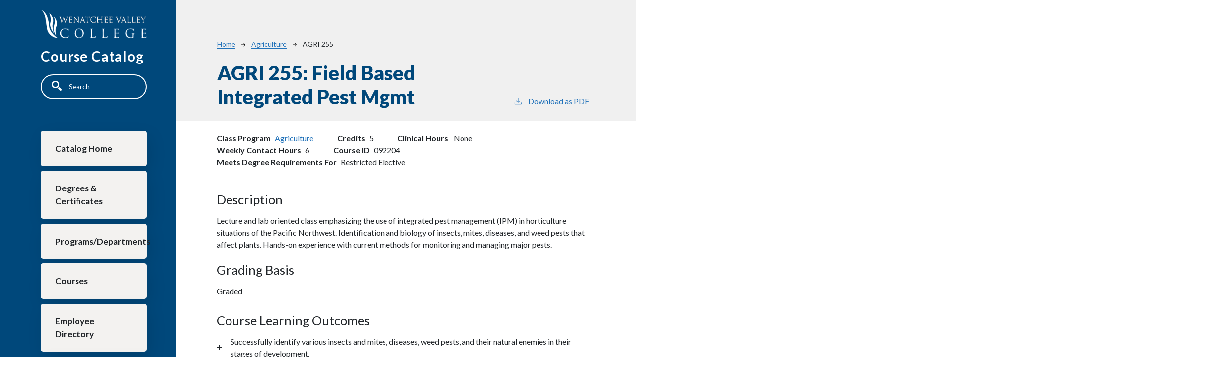

--- FILE ---
content_type: text/html; charset=UTF-8
request_url: https://catalog.wvc.edu/agriculture/agri-255
body_size: 4969
content:
<!DOCTYPE html>
<html lang="en" dir="ltr" prefix="content: http://purl.org/rss/1.0/modules/content/  dc: http://purl.org/dc/terms/  foaf: http://xmlns.com/foaf/0.1/  og: http://ogp.me/ns#  rdfs: http://www.w3.org/2000/01/rdf-schema#  schema: http://schema.org/  sioc: http://rdfs.org/sioc/ns#  sioct: http://rdfs.org/sioc/types#  skos: http://www.w3.org/2004/02/skos/core#  xsd: http://www.w3.org/2001/XMLSchema# ">
  <head>
    <meta charset="utf-8" />
<meta name="description" content="Lecture and lab oriented class emphasizing the use of integrated pest management (IPM) in horticulture situations of the Pacific Northwest. Identification and..." />
<script async defer data-domain="catalog.wvc.edu" src="https://plausible.io/js/plausible.js"></script>
<script>window.plausible = window.plausible || function() { (window.plausible.q = window.plausible.q || []).push(arguments) }</script>
<meta name="Generator" content="Drupal 10 (https://www.drupal.org)" />
<meta name="MobileOptimized" content="width" />
<meta name="HandheldFriendly" content="true" />
<meta name="viewport" content="width=device-width, initial-scale=1.0" />
<link rel="icon" href="/themes/custom/wvc/images/favicon.ico" type="image/vnd.microsoft.icon" />
<link rel="canonical" href="https://catalog.wvc.edu/agriculture/agri-255" />
<link rel="shortlink" href="https://catalog.wvc.edu/node/772" />

    <title>AGRI 255 | Wenatchee Valley College</title>
    <link rel="stylesheet" media="all" href="/sites/default/files/css/css_C8_dRMHOjOHRNLMUvF7CpG2o9AMhX5DjFGN7VQVjZHo.css?delta=0&amp;language=en&amp;theme=wvc&amp;include=eJxVjkEOwyAMBD9E41Pfgwy4gOoAsk2q_L7JIUp729k57Mbo45tStS5PiD_guap5tZ1J3SFGennrnQMK_ONprdBKcIW7ma1uJIrsBgpmwVEUksyBvNzNMtuY4RgslJzuarRCQCX32SJk7gH5cT6pLX8BwIdEwg" />
<link rel="stylesheet" media="all" href="https://fonts.googleapis.com/css2?family=Lato:ital,wght@0,400;0,700;0,900;1,400;1,700;1,900&amp;display=swap" />
<link rel="stylesheet" media="all" href="/sites/default/files/css/css_2KhXk3Qh1HSdoGDLb3g-1gs_9eUPzbsUF42kduz5QTw.css?delta=2&amp;language=en&amp;theme=wvc&amp;include=eJxVjkEOwyAMBD9E41Pfgwy4gOoAsk2q_L7JIUp729k57Mbo45tStS5PiD_guap5tZ1J3SFGennrnQMK_ONprdBKcIW7ma1uJIrsBgpmwVEUksyBvNzNMtuY4RgslJzuarRCQCX32SJk7gH5cT6pLX8BwIdEwg" />

    
              </head>
  <body class="wenatchee-valley-college">
        <a href="#main-content" class="visually-hidden focusable">
      Skip to main content
    </a>
    
      <div class="dialog-off-canvas-main-canvas" data-off-canvas-main-canvas>
    
<div class="layout-container outer-course-teaser-list">
  <div class="content-wrapper">

    <header role="banner" class="site-header">
      <div class="header-container">
        <div class="row">
                              <div class="logo-wrapper">
                          <a class="logo" href="/">
                <img src="/themes/custom/wvc/images/logo.png" alt="Wenatchee Valley College catalog"/>
              </a>
                      </div>

          <span class="header-title">Course Catalog</span>
                              <div class="site-menu">
            <div class="site-menu-wrapper">
                              <div class="row">
                  <div class="col-12">
                        <div class="region region-primary-menu">
    <div class="views-exposed-form block block-views block-views-exposed-filter-blocksearch-api-page-1" data-drupal-selector="views-exposed-form-search-api-page-1" id="block-wvc-exposedformsearch-apipage-1">
  
    
      <form action="/search" method="get" id="views-exposed-form-search-api-page-1" accept-charset="UTF-8">
  <div class="js-form-item form-item form-type-textfield js-form-type-textfield form-item-search-api-fulltext js-form-item-search-api-fulltext">
      <label for="edit-search-api-fulltext">Search</label>
        <input data-drupal-selector="edit-search-api-fulltext" type="text" id="edit-search-api-fulltext" name="search_api_fulltext" value="" size="30" maxlength="128" placeholder="Search" class="form-text" />

        </div>
<div data-drupal-selector="edit-actions" class="form-actions js-form-wrapper form-wrapper" id="edit-actions"><input data-drupal-selector="edit-submit-search-api" type="submit" id="edit-submit-search-api" value="Search" class="button js-form-submit form-submit" />
</div>


</form>

  </div>
<nav role="navigation" aria-labelledby="block-wvc-mainnavigation-menu" id="block-wvc-mainnavigation">
            
  <h2 class="visually-hidden" id="block-wvc-mainnavigation-menu">Main navigation</h2>
  

        
              <ul>
              <li>
        <a href="/" data-drupal-link-system-path="&lt;front&gt;">Catalog Home</a>
              </li>
          <li>
        <a href="/degrees" data-drupal-link-system-path="degrees">Degrees &amp; Certificates</a>
              </li>
          <li>
        <a href="/programs" data-drupal-link-system-path="programs">Programs/Departments</a>
              </li>
          <li>
        <a href="/classes" data-drupal-link-system-path="classes">Courses</a>
              </li>
          <li>
        <a href="/directory" data-drupal-link-system-path="directory">Employee Directory</a>
              </li>
          <li>
        <a href="http://www.wvc.edu">WVC Website</a>
              </li>
        </ul>
  


  </nav>

  </div>

                  </div>
                </div>
                          </div>
          </div>
        </div>
      </div>
    </header>

    <main role="main" class="site-main">
            <span id="main-content" tabindex="-1"></span>
      <div class="layout-content">
        
                
          <div class="region region-content">
    <div data-drupal-messages-fallback class="hidden"></div><article about="/agriculture/agri-255" class="node node--type-class node--view-mode-full">
  <div class="node__content">
        
    
        <header class="node-header page-header-gray">
  <div class="node-header-text">
      <nav class="breadcrumb" role="navigation" aria-labelledby="system-breadcrumb">
    <h2 id="system-breadcrumb" class="visually-hidden">Breadcrumb</h2>
    <ol>
          <li>
                  <a href="/">Home</a><svg width="17" height="16" viewBox="0 0 17 16" fill="none" xmlns="http://www.w3.org/2000/svg">
  <path d="M17 8L16.448 7.36648L10.5598 0.5L9.07755 1.76703L13.5857 7.01907H0L0 8.98093H13.5857L9.07755 14.233L10.5598 15.5L16.448 8.63351L17 8Z" fill="#000"/>
</svg>
              </li>
          <li>
                  <a href="/agriculture">Agriculture</a><svg width="17" height="16" viewBox="0 0 17 16" fill="none" xmlns="http://www.w3.org/2000/svg">
  <path d="M17 8L16.448 7.36648L10.5598 0.5L9.07755 1.76703L13.5857 7.01907H0L0 8.98093H13.5857L9.07755 14.233L10.5598 15.5L16.448 8.63351L17 8Z" fill="#000"/>
</svg>
              </li>
          <li>
                  AGRI 255
              </li>
        </ol>
  </nav>

                <h1>AGRI 255: 
            <span class="field field--name-field-item field--type-string field--label-hidden field__item">Field Based Integrated Pest Mgmt</span>
          </h1>
              <div class="pdf-link">
                <a href="/node/772/download-pdf" target="_blank" rel="nofollow" class="pdf-download-link">
  <svg width="18" height="17" viewBox="0 0 18 17" fill="none" xmlns="http://www.w3.org/2000/svg">
    <path d="M1 11.4092V15.5001H16.6818V11.4092" stroke="#000000" stroke-width="1.2"/>
    <path
      d="M8.84095 12.0909L9.2729 11.7145L13.9546 7.69988L13.0907 6.68924L9.50977 9.76297V0.5L8.17214 0.5V9.76297L4.5912 6.68924L3.72732 7.69988L8.40901 11.7145L8.84095 12.0909Z"
      fill="#000000"/>
  </svg>
  Download as PDF
</a>

      </div>

  </div>
    </header>


    <div class="degree-class-content-wrapper">

      
<div  class="degree-class-overview">
      
  <div class="field field--name-field-class-program field--type-entity-reference field--label-above">
    <div class="field__label">Class Program</div>
          <div class="field__items">
              <div class="field__item"><a href="/agriculture" hreflang="en">Agriculture</a></div>
              </div>
      </div>

  <div class="field field--name-field-credits field--type-decimal field--label-above">
    <div class="field__label">Credits</div>
              <div class="field__item">5</div>
          </div>
&#10
  <span class="empty-fields empty-fields__text field field--name-field-clinical-hours field--type-string field--label-above">
    <span class="field__label">Clinical Hours</span>
              <span class="field__item">None</span>
          </span>

  <div class="field field--name-field-contact-hours field--type-decimal field--label-above">
    <div class="field__label">Weekly Contact Hours</div>
              <div class="field__item">6</div>
          </div>

  <div class="field field--name-field-course-id field--type-string field--label-above">
    <div class="field__label">Course ID</div>
              <div class="field__item">092204</div>
          </div>

  <div class="field field--name-field-distribution-area field--type-entity-reference field--label-above">
    <div class="field__label">Meets Degree Requirements For</div>
          <div class="field__items">
              <div class="field__item">Restricted Elective</div>
              </div>
      </div>

  </div>


      <div class="col-12 body-text-wrapper">
        
<div  class="degree-class-details">
      
  <div class="field field--name-field-description field--type-text-long field--label-above">
    <div class="field__label">Description</div>
              <div class="field__item"><p>Lecture and lab oriented class emphasizing the use of integrated pest management (IPM) in horticulture situations of the Pacific Northwest. Identification and biology of insects, mites, diseases, and weed pests that affect plants. Hands-on experience with current methods for monitoring and managing major pests.</p>
</div>
          </div>

  <div class="field field--name-field-grading-basis field--type-entity-reference field--label-above">
    <div class="field__label">Grading Basis</div>
              <div class="field__item">Graded</div>
          </div>

  </div>

                <h3>Course Learning Outcomes</h3>
        
      <div class="field field--name-field-course-learning-outcomes field--type-entity-reference-revisions field--label-hidden field__items">
              <div class="field__item">  <div class="accordion" id="accordion">
    <div class="paragraph paragraph--type--course-learning-outcome paragraph--view-mode--default">
      <div class="card-header" id="heading-155643">
        <div class="accordion-heading bar-heading collapsed" data-bs-toggle="collapse"
             data-bs-target="#collapse-155643" aria-expanded="false" aria-controls="collapseOne">
          <span class="accordion-indicator"></span>
          
<div >
    
            <div class="field field--name-field-clo-text field--type-string-long field--label-hidden field__item">Successfully identify various insects and mites, diseases, weed pests, and their natural enemies in their stages of development.</div>
      
  </div>
        </div>
      </div>

      <div id="collapse-155643" class="collapse" aria-labelledby="heading-155643"
           data-parent="#accordion">
        <div class="card-body">
          
        </div>
      </div>
    </div>
  </div>
</div>
              <div class="field__item">  <div class="accordion" id="accordion">
    <div class="paragraph paragraph--type--course-learning-outcome paragraph--view-mode--default">
      <div class="card-header" id="heading-155644">
        <div class="accordion-heading bar-heading collapsed" data-bs-toggle="collapse"
             data-bs-target="#collapse-155644" aria-expanded="false" aria-controls="collapseOne">
          <span class="accordion-indicator"></span>
          
<div >
    
            <div class="field field--name-field-clo-text field--type-string-long field--label-hidden field__item">Identify and use monitoring techniques to make pest management decisions.</div>
      
  </div>
        </div>
      </div>

      <div id="collapse-155644" class="collapse" aria-labelledby="heading-155644"
           data-parent="#accordion">
        <div class="card-body">
          
        </div>
      </div>
    </div>
  </div>
</div>
              <div class="field__item">  <div class="accordion" id="accordion">
    <div class="paragraph paragraph--type--course-learning-outcome paragraph--view-mode--default">
      <div class="card-header" id="heading-155645">
        <div class="accordion-heading bar-heading collapsed" data-bs-toggle="collapse"
             data-bs-target="#collapse-155645" aria-expanded="false" aria-controls="collapseOne">
          <span class="accordion-indicator"></span>
          
<div >
    
            <div class="field field--name-field-clo-text field--type-string-long field--label-hidden field__item">Assess economic injury thresholds for pests in horticultural settings.</div>
      
  </div>
        </div>
      </div>

      <div id="collapse-155645" class="collapse" aria-labelledby="heading-155645"
           data-parent="#accordion">
        <div class="card-body">
          
        </div>
      </div>
    </div>
  </div>
</div>
              <div class="field__item">  <div class="accordion" id="accordion">
    <div class="paragraph paragraph--type--course-learning-outcome paragraph--view-mode--default">
      <div class="card-header" id="heading-155646">
        <div class="accordion-heading bar-heading collapsed" data-bs-toggle="collapse"
             data-bs-target="#collapse-155646" aria-expanded="false" aria-controls="collapseOne">
          <span class="accordion-indicator"></span>
          
<div >
    
            <div class="field field--name-field-clo-text field--type-string-long field--label-hidden field__item">Use decision-making skills to implement field based integrated pest management decisions.</div>
      
  </div>
        </div>
      </div>

      <div id="collapse-155646" class="collapse" aria-labelledby="heading-155646"
           data-parent="#accordion">
        <div class="card-body">
          
        </div>
      </div>
    </div>
  </div>
</div>
              <div class="field__item">  <div class="accordion" id="accordion">
    <div class="paragraph paragraph--type--course-learning-outcome paragraph--view-mode--default">
      <div class="card-header" id="heading-155647">
        <div class="accordion-heading bar-heading collapsed" data-bs-toggle="collapse"
             data-bs-target="#collapse-155647" aria-expanded="false" aria-controls="collapseOne">
          <span class="accordion-indicator"></span>
          
<div >
    
            <div class="field field--name-field-clo-text field--type-string-long field--label-hidden field__item">Use curation skills to preserve pests and natural enemies for identification</div>
      
  </div>
        </div>
      </div>

      <div id="collapse-155647" class="collapse" aria-labelledby="heading-155647"
           data-parent="#accordion">
        <div class="card-body">
          
        </div>
      </div>
    </div>
  </div>
</div>
              <div class="field__item">  <div class="accordion" id="accordion">
    <div class="paragraph paragraph--type--course-learning-outcome paragraph--view-mode--default">
      <div class="card-header" id="heading-155648">
        <div class="accordion-heading bar-heading collapsed" data-bs-toggle="collapse"
             data-bs-target="#collapse-155648" aria-expanded="false" aria-controls="collapseOne">
          <span class="accordion-indicator"></span>
          
<div >
    
            <div class="field field--name-field-clo-text field--type-string-long field--label-hidden field__item">Use taxonomic keys and guides to identify pests and natural enemies.</div>
      
  </div>
        </div>
      </div>

      <div id="collapse-155648" class="collapse" aria-labelledby="heading-155648"
           data-parent="#accordion">
        <div class="card-body">
          
        </div>
      </div>
    </div>
  </div>
</div>
          </div>
  
        <h3>Core Topics</h3>
        
            <div class="field field--name-field-core-topics field--type-text-long field--label-hidden field__item"><p>&nbsp;</p>

<ol style="list-style-type:decimal" type="1">
	<li>Concept of Integrated Pest Management.</li>
	<li>Field identification of insects, mites, weeds, diseases, and vertebrates.</li>
	<li>Economic injury levels and thresholds.</li>
	<li>Biology of pests and natural enemies.</li>
	<li>Sampling methods, sampling equipment, curation techniques and equipment.</li>
</ol>
</div>
      
      </div>
    </div>
  </div>
</article>

  </div>

      </div>
    </main>

  </div>
</div>

<footer role="contentinfo" class="site-footer">
  <div class="footer-top">
        <div class="container">
      <div class="row">
        <div class="col-6">
                                <a class="footer-logo" href="/">
              <img src="/themes/custom/wvc/images/logo.png" alt="Wenatchee Valley College catalog"/>
            </a>
                  </div>
        <div class="col-6">
          <div class="site-footer-menu">
              <div class="region region-footer">
    <nav role="navigation" aria-labelledby="block-wvc-awvcount-menu-menu" id="block-wvc-awvcount-menu">
            
  <h2 class="visually-hidden" id="block-wvc-awvcount-menu-menu">User account menu</h2>
  

        
              <ul>
              <li>
        <a href="/user/login" data-drupal-link-system-path="user/login">Login</a>
              </li>
          <li>
        <a href="/user/login" data-drupal-link-system-path="user/login">Admin Login</a>
              </li>
        </ul>
  


  </nav>

  </div>

          </div>
        </div>
      </div>
      <small class="footer-copyright">&copy; 2026 Wenatchee Valley College</small>
    </div>
  </div>
  <div class="container footer-bottom">
    <small class="footer-cc-link">
      <a href="https://cleancatalog.com">Course Catalog Software by Clean Catalog</a>
    </small>
  </div>
</footer>


</div>
  </div>

    
    <script type="application/json" data-drupal-selector="drupal-settings-json">{"path":{"baseUrl":"\/","pathPrefix":"","currentPath":"node\/772","currentPathIsAdmin":false,"isFront":false,"currentLanguage":"en"},"pluralDelimiter":"\u0003","suppressDeprecationErrors":true,"field_group":{"html_element":{"mode":"default","context":"view","settings":{"classes":"","show_empty_fields":false,"id":"","element":"div","show_label":false,"label_element":"h3","label_element_classes":"","attributes":"","effect":"none","speed":"fast"}}},"ajaxTrustedUrl":{"\/search":true},"user":{"uid":0,"permissionsHash":"c46be65341f735cb3363051bcb35472a0f8ffe54338a3959f3bae367a29ebd12"}}</script>
<script src="/sites/default/files/js/js_zAEp764mkBZ7IUoDG_CGcpaNnj2_0YzU_qIClMGKovA.js?scope=footer&amp;delta=0&amp;language=en&amp;theme=wvc&amp;include=eJxLTjYyMDLUTy4tLsnP1UlOjk-tKEktykvMic_JzMsu1scQAQC8vBLB"></script>

              </body>
</html>
